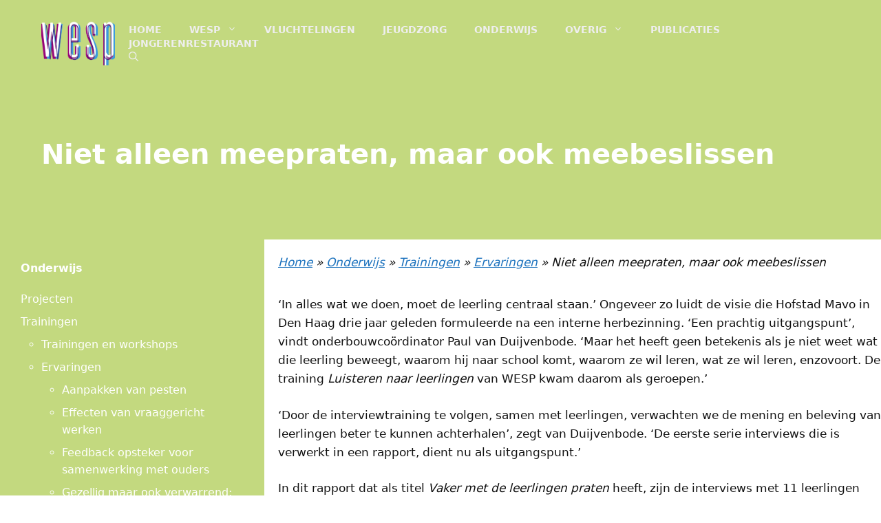

--- FILE ---
content_type: text/html; charset=UTF-8
request_url: https://www.wespweb.nl/onderwijs/trainingen/ervaringen/niet-alleen-meepraten-maar-ook-meebeslissen/
body_size: 16535
content:
<!DOCTYPE html>
<html lang="nl-NL">
<head>
	<meta charset="UTF-8">
	<meta name='robots' content='index, follow, max-image-preview:large, max-snippet:-1, max-video-preview:-1' />
	<style>img:is([sizes="auto" i], [sizes^="auto," i]) { contain-intrinsic-size: 3000px 1500px }</style>
	<meta name="viewport" content="width=device-width, initial-scale=1">
	<!-- This site is optimized with the Yoast SEO plugin v25.3.1 - https://yoast.com/wordpress/plugins/seo/ -->
	<title>Niet alleen meepraten, maar ook meebeslissen - Wespweb</title>
	<link rel="canonical" href="https://www.wespweb.nl/onderwijs/trainingen/ervaringen/niet-alleen-meepraten-maar-ook-meebeslissen/" />
	<meta property="og:locale" content="nl_NL" />
	<meta property="og:type" content="article" />
	<meta property="og:title" content="Niet alleen meepraten, maar ook meebeslissen - Wespweb" />
	<meta property="og:description" content="&#8216;In alles wat we doen, moet de leerling centraal staan.&#8217; Ongeveer zo luidt de visie die Hofstad Mavo in Den Haag drie jaar geleden formuleerde na een interne herbezinning. &#8216;Een prachtig uitgangspunt&#8217;, vindt onderbouwcoördinator Paul van Duijvenbode. &#8216;Maar het heeft geen betekenis als je niet weet wat die leerling beweegt, waarom hij naar school komt, ... Lees meerNiet alleen meepraten, maar ook meebeslissen" />
	<meta property="og:url" content="https://www.wespweb.nl/onderwijs/trainingen/ervaringen/niet-alleen-meepraten-maar-ook-meebeslissen/" />
	<meta property="og:site_name" content="Wespweb" />
	<meta property="article:modified_time" content="2021-02-02T10:39:40+00:00" />
	<meta name="twitter:card" content="summary_large_image" />
	<meta name="twitter:label1" content="Geschatte leestijd" />
	<meta name="twitter:data1" content="4 minuten" />
	<script type="application/ld+json" class="yoast-schema-graph">{"@context":"https://schema.org","@graph":[{"@type":"WebPage","@id":"https://www.wespweb.nl/onderwijs/trainingen/ervaringen/niet-alleen-meepraten-maar-ook-meebeslissen/","url":"https://www.wespweb.nl/onderwijs/trainingen/ervaringen/niet-alleen-meepraten-maar-ook-meebeslissen/","name":"Niet alleen meepraten, maar ook meebeslissen - Wespweb","isPartOf":{"@id":"https://www.wespweb.nl/#website"},"datePublished":"2021-01-05T11:02:46+00:00","dateModified":"2021-02-02T10:39:40+00:00","breadcrumb":{"@id":"https://www.wespweb.nl/onderwijs/trainingen/ervaringen/niet-alleen-meepraten-maar-ook-meebeslissen/#breadcrumb"},"inLanguage":"nl-NL","potentialAction":[{"@type":"ReadAction","target":["https://www.wespweb.nl/onderwijs/trainingen/ervaringen/niet-alleen-meepraten-maar-ook-meebeslissen/"]}]},{"@type":"BreadcrumbList","@id":"https://www.wespweb.nl/onderwijs/trainingen/ervaringen/niet-alleen-meepraten-maar-ook-meebeslissen/#breadcrumb","itemListElement":[{"@type":"ListItem","position":1,"name":"Home","item":"https://www.wespweb.nl/"},{"@type":"ListItem","position":2,"name":"Onderwijs","item":"https://www.wespweb.nl/onderwijs/"},{"@type":"ListItem","position":3,"name":"Trainingen","item":"https://www.wespweb.nl/onderwijs/trainingen/"},{"@type":"ListItem","position":4,"name":"Ervaringen","item":"https://www.wespweb.nl/onderwijs/trainingen/ervaringen/"},{"@type":"ListItem","position":5,"name":"Niet alleen meepraten, maar ook meebeslissen"}]},{"@type":"WebSite","@id":"https://www.wespweb.nl/#website","url":"https://www.wespweb.nl/","name":"Wespweb","description":"Wetenschappelijke Educatieve en Sociaal-culturele Projecten","publisher":{"@id":"https://www.wespweb.nl/#organization"},"potentialAction":[{"@type":"SearchAction","target":{"@type":"EntryPoint","urlTemplate":"https://www.wespweb.nl/?s={search_term_string}"},"query-input":{"@type":"PropertyValueSpecification","valueRequired":true,"valueName":"search_term_string"}}],"inLanguage":"nl-NL"},{"@type":"Organization","@id":"https://www.wespweb.nl/#organization","name":"Wespweb","url":"https://www.wespweb.nl/","logo":{"@type":"ImageObject","inLanguage":"nl-NL","@id":"https://www.wespweb.nl/#/schema/logo/image/","url":"https://www.wespweb.nl/wp-content/uploads/2021/01/wesp.png","contentUrl":"https://www.wespweb.nl/wp-content/uploads/2021/01/wesp.png","width":2127,"height":1300,"caption":"Wespweb"},"image":{"@id":"https://www.wespweb.nl/#/schema/logo/image/"}}]}</script>
	<!-- / Yoast SEO plugin. -->


<link rel="alternate" type="application/rss+xml" title="Wespweb &raquo; feed" href="https://www.wespweb.nl/feed/" />
<link rel="alternate" type="application/rss+xml" title="Wespweb &raquo; reacties feed" href="https://www.wespweb.nl/comments/feed/" />
<script>
window._wpemojiSettings = {"baseUrl":"https:\/\/s.w.org\/images\/core\/emoji\/16.0.1\/72x72\/","ext":".png","svgUrl":"https:\/\/s.w.org\/images\/core\/emoji\/16.0.1\/svg\/","svgExt":".svg","source":{"concatemoji":"https:\/\/www.wespweb.nl\/wp-includes\/js\/wp-emoji-release.min.js?ver=6.8.3"}};
/*! This file is auto-generated */
!function(s,n){var o,i,e;function c(e){try{var t={supportTests:e,timestamp:(new Date).valueOf()};sessionStorage.setItem(o,JSON.stringify(t))}catch(e){}}function p(e,t,n){e.clearRect(0,0,e.canvas.width,e.canvas.height),e.fillText(t,0,0);var t=new Uint32Array(e.getImageData(0,0,e.canvas.width,e.canvas.height).data),a=(e.clearRect(0,0,e.canvas.width,e.canvas.height),e.fillText(n,0,0),new Uint32Array(e.getImageData(0,0,e.canvas.width,e.canvas.height).data));return t.every(function(e,t){return e===a[t]})}function u(e,t){e.clearRect(0,0,e.canvas.width,e.canvas.height),e.fillText(t,0,0);for(var n=e.getImageData(16,16,1,1),a=0;a<n.data.length;a++)if(0!==n.data[a])return!1;return!0}function f(e,t,n,a){switch(t){case"flag":return n(e,"\ud83c\udff3\ufe0f\u200d\u26a7\ufe0f","\ud83c\udff3\ufe0f\u200b\u26a7\ufe0f")?!1:!n(e,"\ud83c\udde8\ud83c\uddf6","\ud83c\udde8\u200b\ud83c\uddf6")&&!n(e,"\ud83c\udff4\udb40\udc67\udb40\udc62\udb40\udc65\udb40\udc6e\udb40\udc67\udb40\udc7f","\ud83c\udff4\u200b\udb40\udc67\u200b\udb40\udc62\u200b\udb40\udc65\u200b\udb40\udc6e\u200b\udb40\udc67\u200b\udb40\udc7f");case"emoji":return!a(e,"\ud83e\udedf")}return!1}function g(e,t,n,a){var r="undefined"!=typeof WorkerGlobalScope&&self instanceof WorkerGlobalScope?new OffscreenCanvas(300,150):s.createElement("canvas"),o=r.getContext("2d",{willReadFrequently:!0}),i=(o.textBaseline="top",o.font="600 32px Arial",{});return e.forEach(function(e){i[e]=t(o,e,n,a)}),i}function t(e){var t=s.createElement("script");t.src=e,t.defer=!0,s.head.appendChild(t)}"undefined"!=typeof Promise&&(o="wpEmojiSettingsSupports",i=["flag","emoji"],n.supports={everything:!0,everythingExceptFlag:!0},e=new Promise(function(e){s.addEventListener("DOMContentLoaded",e,{once:!0})}),new Promise(function(t){var n=function(){try{var e=JSON.parse(sessionStorage.getItem(o));if("object"==typeof e&&"number"==typeof e.timestamp&&(new Date).valueOf()<e.timestamp+604800&&"object"==typeof e.supportTests)return e.supportTests}catch(e){}return null}();if(!n){if("undefined"!=typeof Worker&&"undefined"!=typeof OffscreenCanvas&&"undefined"!=typeof URL&&URL.createObjectURL&&"undefined"!=typeof Blob)try{var e="postMessage("+g.toString()+"("+[JSON.stringify(i),f.toString(),p.toString(),u.toString()].join(",")+"));",a=new Blob([e],{type:"text/javascript"}),r=new Worker(URL.createObjectURL(a),{name:"wpTestEmojiSupports"});return void(r.onmessage=function(e){c(n=e.data),r.terminate(),t(n)})}catch(e){}c(n=g(i,f,p,u))}t(n)}).then(function(e){for(var t in e)n.supports[t]=e[t],n.supports.everything=n.supports.everything&&n.supports[t],"flag"!==t&&(n.supports.everythingExceptFlag=n.supports.everythingExceptFlag&&n.supports[t]);n.supports.everythingExceptFlag=n.supports.everythingExceptFlag&&!n.supports.flag,n.DOMReady=!1,n.readyCallback=function(){n.DOMReady=!0}}).then(function(){return e}).then(function(){var e;n.supports.everything||(n.readyCallback(),(e=n.source||{}).concatemoji?t(e.concatemoji):e.wpemoji&&e.twemoji&&(t(e.twemoji),t(e.wpemoji)))}))}((window,document),window._wpemojiSettings);
</script>
<style id='custom-wespweb-css-inline-css' type='text/css'>
.page-hero, .is-left-sidebar, .sidebar .widget {  background-color: #c3d97f!important; } .sidebar .widget .widget-title {color: white !important; }
</style>
<style id='wp-emoji-styles-inline-css' type='text/css'>

	img.wp-smiley, img.emoji {
		display: inline !important;
		border: none !important;
		box-shadow: none !important;
		height: 1em !important;
		width: 1em !important;
		margin: 0 0.07em !important;
		vertical-align: -0.1em !important;
		background: none !important;
		padding: 0 !important;
	}
</style>
<link rel='stylesheet' id='wp-block-library-css' href='https://www.wespweb.nl/wp-includes/css/dist/block-library/style.min.css?ver=6.8.3' type='text/css' media='all' />
<style id='classic-theme-styles-inline-css' type='text/css'>
/*! This file is auto-generated */
.wp-block-button__link{color:#fff;background-color:#32373c;border-radius:9999px;box-shadow:none;text-decoration:none;padding:calc(.667em + 2px) calc(1.333em + 2px);font-size:1.125em}.wp-block-file__button{background:#32373c;color:#fff;text-decoration:none}
</style>
<style id='global-styles-inline-css' type='text/css'>
:root{--wp--preset--aspect-ratio--square: 1;--wp--preset--aspect-ratio--4-3: 4/3;--wp--preset--aspect-ratio--3-4: 3/4;--wp--preset--aspect-ratio--3-2: 3/2;--wp--preset--aspect-ratio--2-3: 2/3;--wp--preset--aspect-ratio--16-9: 16/9;--wp--preset--aspect-ratio--9-16: 9/16;--wp--preset--color--black: #000000;--wp--preset--color--cyan-bluish-gray: #abb8c3;--wp--preset--color--white: #ffffff;--wp--preset--color--pale-pink: #f78da7;--wp--preset--color--vivid-red: #cf2e2e;--wp--preset--color--luminous-vivid-orange: #ff6900;--wp--preset--color--luminous-vivid-amber: #fcb900;--wp--preset--color--light-green-cyan: #7bdcb5;--wp--preset--color--vivid-green-cyan: #00d084;--wp--preset--color--pale-cyan-blue: #8ed1fc;--wp--preset--color--vivid-cyan-blue: #0693e3;--wp--preset--color--vivid-purple: #9b51e0;--wp--preset--color--contrast: var(--contrast);--wp--preset--color--contrast-2: var(--contrast-2);--wp--preset--color--contrast-3: var(--contrast-3);--wp--preset--color--base: var(--base);--wp--preset--color--base-2: var(--base-2);--wp--preset--color--base-3: var(--base-3);--wp--preset--color--accent: var(--accent);--wp--preset--gradient--vivid-cyan-blue-to-vivid-purple: linear-gradient(135deg,rgba(6,147,227,1) 0%,rgb(155,81,224) 100%);--wp--preset--gradient--light-green-cyan-to-vivid-green-cyan: linear-gradient(135deg,rgb(122,220,180) 0%,rgb(0,208,130) 100%);--wp--preset--gradient--luminous-vivid-amber-to-luminous-vivid-orange: linear-gradient(135deg,rgba(252,185,0,1) 0%,rgba(255,105,0,1) 100%);--wp--preset--gradient--luminous-vivid-orange-to-vivid-red: linear-gradient(135deg,rgba(255,105,0,1) 0%,rgb(207,46,46) 100%);--wp--preset--gradient--very-light-gray-to-cyan-bluish-gray: linear-gradient(135deg,rgb(238,238,238) 0%,rgb(169,184,195) 100%);--wp--preset--gradient--cool-to-warm-spectrum: linear-gradient(135deg,rgb(74,234,220) 0%,rgb(151,120,209) 20%,rgb(207,42,186) 40%,rgb(238,44,130) 60%,rgb(251,105,98) 80%,rgb(254,248,76) 100%);--wp--preset--gradient--blush-light-purple: linear-gradient(135deg,rgb(255,206,236) 0%,rgb(152,150,240) 100%);--wp--preset--gradient--blush-bordeaux: linear-gradient(135deg,rgb(254,205,165) 0%,rgb(254,45,45) 50%,rgb(107,0,62) 100%);--wp--preset--gradient--luminous-dusk: linear-gradient(135deg,rgb(255,203,112) 0%,rgb(199,81,192) 50%,rgb(65,88,208) 100%);--wp--preset--gradient--pale-ocean: linear-gradient(135deg,rgb(255,245,203) 0%,rgb(182,227,212) 50%,rgb(51,167,181) 100%);--wp--preset--gradient--electric-grass: linear-gradient(135deg,rgb(202,248,128) 0%,rgb(113,206,126) 100%);--wp--preset--gradient--midnight: linear-gradient(135deg,rgb(2,3,129) 0%,rgb(40,116,252) 100%);--wp--preset--font-size--small: 13px;--wp--preset--font-size--medium: 20px;--wp--preset--font-size--large: 36px;--wp--preset--font-size--x-large: 42px;--wp--preset--spacing--20: 0.44rem;--wp--preset--spacing--30: 0.67rem;--wp--preset--spacing--40: 1rem;--wp--preset--spacing--50: 1.5rem;--wp--preset--spacing--60: 2.25rem;--wp--preset--spacing--70: 3.38rem;--wp--preset--spacing--80: 5.06rem;--wp--preset--shadow--natural: 6px 6px 9px rgba(0, 0, 0, 0.2);--wp--preset--shadow--deep: 12px 12px 50px rgba(0, 0, 0, 0.4);--wp--preset--shadow--sharp: 6px 6px 0px rgba(0, 0, 0, 0.2);--wp--preset--shadow--outlined: 6px 6px 0px -3px rgba(255, 255, 255, 1), 6px 6px rgba(0, 0, 0, 1);--wp--preset--shadow--crisp: 6px 6px 0px rgba(0, 0, 0, 1);}:where(.is-layout-flex){gap: 0.5em;}:where(.is-layout-grid){gap: 0.5em;}body .is-layout-flex{display: flex;}.is-layout-flex{flex-wrap: wrap;align-items: center;}.is-layout-flex > :is(*, div){margin: 0;}body .is-layout-grid{display: grid;}.is-layout-grid > :is(*, div){margin: 0;}:where(.wp-block-columns.is-layout-flex){gap: 2em;}:where(.wp-block-columns.is-layout-grid){gap: 2em;}:where(.wp-block-post-template.is-layout-flex){gap: 1.25em;}:where(.wp-block-post-template.is-layout-grid){gap: 1.25em;}.has-black-color{color: var(--wp--preset--color--black) !important;}.has-cyan-bluish-gray-color{color: var(--wp--preset--color--cyan-bluish-gray) !important;}.has-white-color{color: var(--wp--preset--color--white) !important;}.has-pale-pink-color{color: var(--wp--preset--color--pale-pink) !important;}.has-vivid-red-color{color: var(--wp--preset--color--vivid-red) !important;}.has-luminous-vivid-orange-color{color: var(--wp--preset--color--luminous-vivid-orange) !important;}.has-luminous-vivid-amber-color{color: var(--wp--preset--color--luminous-vivid-amber) !important;}.has-light-green-cyan-color{color: var(--wp--preset--color--light-green-cyan) !important;}.has-vivid-green-cyan-color{color: var(--wp--preset--color--vivid-green-cyan) !important;}.has-pale-cyan-blue-color{color: var(--wp--preset--color--pale-cyan-blue) !important;}.has-vivid-cyan-blue-color{color: var(--wp--preset--color--vivid-cyan-blue) !important;}.has-vivid-purple-color{color: var(--wp--preset--color--vivid-purple) !important;}.has-black-background-color{background-color: var(--wp--preset--color--black) !important;}.has-cyan-bluish-gray-background-color{background-color: var(--wp--preset--color--cyan-bluish-gray) !important;}.has-white-background-color{background-color: var(--wp--preset--color--white) !important;}.has-pale-pink-background-color{background-color: var(--wp--preset--color--pale-pink) !important;}.has-vivid-red-background-color{background-color: var(--wp--preset--color--vivid-red) !important;}.has-luminous-vivid-orange-background-color{background-color: var(--wp--preset--color--luminous-vivid-orange) !important;}.has-luminous-vivid-amber-background-color{background-color: var(--wp--preset--color--luminous-vivid-amber) !important;}.has-light-green-cyan-background-color{background-color: var(--wp--preset--color--light-green-cyan) !important;}.has-vivid-green-cyan-background-color{background-color: var(--wp--preset--color--vivid-green-cyan) !important;}.has-pale-cyan-blue-background-color{background-color: var(--wp--preset--color--pale-cyan-blue) !important;}.has-vivid-cyan-blue-background-color{background-color: var(--wp--preset--color--vivid-cyan-blue) !important;}.has-vivid-purple-background-color{background-color: var(--wp--preset--color--vivid-purple) !important;}.has-black-border-color{border-color: var(--wp--preset--color--black) !important;}.has-cyan-bluish-gray-border-color{border-color: var(--wp--preset--color--cyan-bluish-gray) !important;}.has-white-border-color{border-color: var(--wp--preset--color--white) !important;}.has-pale-pink-border-color{border-color: var(--wp--preset--color--pale-pink) !important;}.has-vivid-red-border-color{border-color: var(--wp--preset--color--vivid-red) !important;}.has-luminous-vivid-orange-border-color{border-color: var(--wp--preset--color--luminous-vivid-orange) !important;}.has-luminous-vivid-amber-border-color{border-color: var(--wp--preset--color--luminous-vivid-amber) !important;}.has-light-green-cyan-border-color{border-color: var(--wp--preset--color--light-green-cyan) !important;}.has-vivid-green-cyan-border-color{border-color: var(--wp--preset--color--vivid-green-cyan) !important;}.has-pale-cyan-blue-border-color{border-color: var(--wp--preset--color--pale-cyan-blue) !important;}.has-vivid-cyan-blue-border-color{border-color: var(--wp--preset--color--vivid-cyan-blue) !important;}.has-vivid-purple-border-color{border-color: var(--wp--preset--color--vivid-purple) !important;}.has-vivid-cyan-blue-to-vivid-purple-gradient-background{background: var(--wp--preset--gradient--vivid-cyan-blue-to-vivid-purple) !important;}.has-light-green-cyan-to-vivid-green-cyan-gradient-background{background: var(--wp--preset--gradient--light-green-cyan-to-vivid-green-cyan) !important;}.has-luminous-vivid-amber-to-luminous-vivid-orange-gradient-background{background: var(--wp--preset--gradient--luminous-vivid-amber-to-luminous-vivid-orange) !important;}.has-luminous-vivid-orange-to-vivid-red-gradient-background{background: var(--wp--preset--gradient--luminous-vivid-orange-to-vivid-red) !important;}.has-very-light-gray-to-cyan-bluish-gray-gradient-background{background: var(--wp--preset--gradient--very-light-gray-to-cyan-bluish-gray) !important;}.has-cool-to-warm-spectrum-gradient-background{background: var(--wp--preset--gradient--cool-to-warm-spectrum) !important;}.has-blush-light-purple-gradient-background{background: var(--wp--preset--gradient--blush-light-purple) !important;}.has-blush-bordeaux-gradient-background{background: var(--wp--preset--gradient--blush-bordeaux) !important;}.has-luminous-dusk-gradient-background{background: var(--wp--preset--gradient--luminous-dusk) !important;}.has-pale-ocean-gradient-background{background: var(--wp--preset--gradient--pale-ocean) !important;}.has-electric-grass-gradient-background{background: var(--wp--preset--gradient--electric-grass) !important;}.has-midnight-gradient-background{background: var(--wp--preset--gradient--midnight) !important;}.has-small-font-size{font-size: var(--wp--preset--font-size--small) !important;}.has-medium-font-size{font-size: var(--wp--preset--font-size--medium) !important;}.has-large-font-size{font-size: var(--wp--preset--font-size--large) !important;}.has-x-large-font-size{font-size: var(--wp--preset--font-size--x-large) !important;}
:where(.wp-block-post-template.is-layout-flex){gap: 1.25em;}:where(.wp-block-post-template.is-layout-grid){gap: 1.25em;}
:where(.wp-block-columns.is-layout-flex){gap: 2em;}:where(.wp-block-columns.is-layout-grid){gap: 2em;}
:root :where(.wp-block-pullquote){font-size: 1.5em;line-height: 1.6;}
</style>
<link rel='stylesheet' id='page-list-style-css' href='https://www.wespweb.nl/wp-content/plugins/page-list/css/page-list.css?ver=5.7' type='text/css' media='all' />
<link rel='stylesheet' id='generate-style-css' href='https://www.wespweb.nl/wp-content/themes/generatepress/assets/css/main.min.css?ver=3.6.0' type='text/css' media='all' />
<style id='generate-style-inline-css' type='text/css'>
body{background-color:#ffffff;color:#111111;}a{color:#111111;}a:hover, a:focus, a:active{color:#444444;}.wp-block-group__inner-container{max-width:1200px;margin-left:auto;margin-right:auto;}.site-header .header-image{width:80px;}.navigation-search{position:absolute;left:-99999px;pointer-events:none;visibility:hidden;z-index:20;width:100%;top:0;transition:opacity 100ms ease-in-out;opacity:0;}.navigation-search.nav-search-active{left:0;right:0;pointer-events:auto;visibility:visible;opacity:1;}.navigation-search input[type="search"]{outline:0;border:0;vertical-align:bottom;line-height:1;opacity:0.9;width:100%;z-index:20;border-radius:0;-webkit-appearance:none;height:60px;}.navigation-search input::-ms-clear{display:none;width:0;height:0;}.navigation-search input::-ms-reveal{display:none;width:0;height:0;}.navigation-search input::-webkit-search-decoration, .navigation-search input::-webkit-search-cancel-button, .navigation-search input::-webkit-search-results-button, .navigation-search input::-webkit-search-results-decoration{display:none;}.gen-sidebar-nav .navigation-search{top:auto;bottom:0;}:root{--contrast:#222222;--contrast-2:#575760;--contrast-3:#b2b2be;--base:#f0f0f0;--base-2:#f7f8f9;--base-3:#ffffff;--accent:#1e73be;}:root .has-contrast-color{color:var(--contrast);}:root .has-contrast-background-color{background-color:var(--contrast);}:root .has-contrast-2-color{color:var(--contrast-2);}:root .has-contrast-2-background-color{background-color:var(--contrast-2);}:root .has-contrast-3-color{color:var(--contrast-3);}:root .has-contrast-3-background-color{background-color:var(--contrast-3);}:root .has-base-color{color:var(--base);}:root .has-base-background-color{background-color:var(--base);}:root .has-base-2-color{color:var(--base-2);}:root .has-base-2-background-color{background-color:var(--base-2);}:root .has-base-3-color{color:var(--base-3);}:root .has-base-3-background-color{background-color:var(--base-3);}:root .has-accent-color{color:var(--accent);}:root .has-accent-background-color{background-color:var(--accent);}body, button, input, select, textarea{font-family:-apple-system, system-ui, BlinkMacSystemFont, "Segoe UI", Helvetica, Arial, sans-serif, "Apple Color Emoji", "Segoe UI Emoji", "Segoe UI Symbol";}body{line-height:1.6;}.entry-content > [class*="wp-block-"]:not(:last-child):not(.wp-block-heading){margin-bottom:1.5em;}.main-navigation a, .menu-toggle{font-weight:bold;text-transform:uppercase;font-size:14px;}.main-navigation .menu-bar-items{font-size:14px;}.main-navigation .main-nav ul ul li a{font-size:13px;}.widget-title{font-weight:bold;font-size:16px;margin-bottom:20px;}.sidebar .widget, .footer-widgets .widget{font-size:16px;}button:not(.menu-toggle),html input[type="button"],input[type="reset"],input[type="submit"],.button,.wp-block-button .wp-block-button__link{font-weight:bold;font-size:17px;}h1{font-weight:bold;font-size:40px;}h2{font-weight:bold;font-size:26px;line-height:1.4em;}h3{font-weight:bold;font-size:22px;line-height:1.4em;}h4{font-weight:bold;font-size:20px;line-height:1.4em;}h5{font-size:18px;line-height:1.4em;}h6{font-size:18px;line-height:1.5em;}.site-info{font-size:14px;}@media (max-width:768px){.main-title{font-size:20px;}h1{font-size:36px;}h2{font-size:24px;}h3{font-size:20px;}h4{font-size:20px;}h5{font-size:18px;}}.top-bar{background-color:#636363;color:#ffffff;}.top-bar a{color:#ffffff;}.top-bar a:hover{color:#303030;}.site-header{background-color:#f1c40f;}.main-title a,.main-title a:hover{color:#222222;}.site-description{color:#f2f2f2;}.main-navigation .main-nav ul li a, .main-navigation .menu-toggle, .main-navigation .menu-bar-items{color:#eeeeee;}.main-navigation .main-nav ul li:not([class*="current-menu-"]):hover > a, .main-navigation .main-nav ul li:not([class*="current-menu-"]):focus > a, .main-navigation .main-nav ul li.sfHover:not([class*="current-menu-"]) > a, .main-navigation .menu-bar-item:hover > a, .main-navigation .menu-bar-item.sfHover > a{color:#f7f7f7;}button.menu-toggle:hover,button.menu-toggle:focus{color:#eeeeee;}.main-navigation .main-nav ul li[class*="current-menu-"] > a{color:#eeeeee;}.navigation-search input[type="search"],.navigation-search input[type="search"]:active, .navigation-search input[type="search"]:focus, .main-navigation .main-nav ul li.search-item.active > a, .main-navigation .menu-bar-items .search-item.active > a{color:#f7f7f7;}.main-navigation ul ul{background-color:#111111;}.main-navigation .main-nav ul ul li a{color:#ffffff;}.main-navigation .main-nav ul ul li:not([class*="current-menu-"]):hover > a,.main-navigation .main-nav ul ul li:not([class*="current-menu-"]):focus > a, .main-navigation .main-nav ul ul li.sfHover:not([class*="current-menu-"]) > a{color:#f2f2f2;}.main-navigation .main-nav ul ul li[class*="current-menu-"] > a{color:#ffffff;}.separate-containers .inside-article, .separate-containers .comments-area, .separate-containers .page-header, .one-container .container, .separate-containers .paging-navigation, .inside-page-header{color:#111111;background-color:#ffffff;}.inside-article a,.paging-navigation a,.comments-area a,.page-header a{color:var(--accent);}.inside-article a:hover,.paging-navigation a:hover,.comments-area a:hover,.page-header a:hover{color:#444444;}.entry-header h1,.page-header h1{color:#111111;}.entry-title a{color:#111111;}.entry-title a:hover{color:#444444;}.entry-meta{color:#444444;}.entry-meta a{color:#444444;}.entry-meta a:hover{color:#888888;}h1{color:#ed65ad;}h2{color:#960f16;}h3{color:#111111;}h4{color:#111111;}h5{color:#111111;}.sidebar .widget{color:#ffffff;background-color:#f7f7f7;}.sidebar .widget a{color:#ffffff;}.sidebar .widget a:hover{color:#cccccc;}.sidebar .widget .widget-title{color:#111111;}.footer-widgets{color:#ffffff;background-color:#111111;}.footer-widgets a{color:#ffffff;}.footer-widgets a:hover{color:#f7f7f7;}.footer-widgets .widget-title{color:#ffffff;}.site-info{color:#eeeeee;background-color:#444444;}.site-info a{color:#eeeeee;}.site-info a:hover{color:#f7f7f7;}.footer-bar .widget_nav_menu .current-menu-item a{color:#f7f7f7;}input[type="text"],input[type="email"],input[type="url"],input[type="password"],input[type="search"],input[type="tel"],input[type="number"],textarea,select{color:#111111;background-color:#f7f7f7;border-color:#111111;}input[type="text"]:focus,input[type="email"]:focus,input[type="url"]:focus,input[type="password"]:focus,input[type="search"]:focus,input[type="tel"]:focus,input[type="number"]:focus,textarea:focus,select:focus{color:#111111;background-color:#ffffff;border-color:#111111;}button,html input[type="button"],input[type="reset"],input[type="submit"],a.button,a.wp-block-button__link:not(.has-background){color:#ffffff;background-color:#ed65ad;}button:hover,html input[type="button"]:hover,input[type="reset"]:hover,input[type="submit"]:hover,a.button:hover,button:focus,html input[type="button"]:focus,input[type="reset"]:focus,input[type="submit"]:focus,a.button:focus,a.wp-block-button__link:not(.has-background):active,a.wp-block-button__link:not(.has-background):focus,a.wp-block-button__link:not(.has-background):hover{color:#ffffff;background-color:#444444;}a.generate-back-to-top{background-color:#444444;color:#ffffff;}a.generate-back-to-top:hover,a.generate-back-to-top:focus{background-color:#666666;color:#ffffff;}:root{--gp-search-modal-bg-color:var(--base-3);--gp-search-modal-text-color:var(--contrast);--gp-search-modal-overlay-bg-color:rgba(0,0,0,0.2);}@media (max-width: 768px){.main-navigation .menu-bar-item:hover > a, .main-navigation .menu-bar-item.sfHover > a{background:none;color:#eeeeee;}}.inside-header{padding:30px 20px 30px 20px;}.nav-below-header .main-navigation .inside-navigation.grid-container, .nav-above-header .main-navigation .inside-navigation.grid-container{padding:0px;}.separate-containers .inside-article, .separate-containers .comments-area, .separate-containers .page-header, .separate-containers .paging-navigation, .one-container .site-content, .inside-page-header{padding:80px 20px 20px 20px;}.site-main .wp-block-group__inner-container{padding:80px 20px 20px 20px;}.separate-containers .paging-navigation{padding-top:20px;padding-bottom:20px;}.entry-content .alignwide, body:not(.no-sidebar) .entry-content .alignfull{margin-left:-20px;width:calc(100% + 40px);max-width:calc(100% + 40px);}.one-container.right-sidebar .site-main,.one-container.both-right .site-main{margin-right:20px;}.one-container.left-sidebar .site-main,.one-container.both-left .site-main{margin-left:20px;}.one-container.both-sidebars .site-main{margin:0px 20px 0px 20px;}.one-container.archive .post:not(:last-child):not(.is-loop-template-item), .one-container.blog .post:not(:last-child):not(.is-loop-template-item){padding-bottom:20px;}.main-navigation .main-nav ul li a,.menu-toggle,.main-navigation .menu-bar-item > a{line-height:20px;}.navigation-search input[type="search"]{height:20px;}.rtl .menu-item-has-children .dropdown-menu-toggle{padding-left:20px;}.rtl .main-navigation .main-nav ul li.menu-item-has-children > a{padding-right:20px;}.widget-area .widget{padding:30px;}@media (max-width:768px){.separate-containers .inside-article, .separate-containers .comments-area, .separate-containers .page-header, .separate-containers .paging-navigation, .one-container .site-content, .inside-page-header{padding:80px 20px 20px 20px;}.site-main .wp-block-group__inner-container{padding:80px 20px 20px 20px;}.inside-top-bar{padding-right:30px;padding-left:30px;}.inside-header{padding-top:40px;padding-right:20px;padding-bottom:20px;padding-left:20px;}.widget-area .widget{padding-top:20px;padding-right:20px;padding-bottom:20px;padding-left:20px;}.footer-widgets-container{padding-top:30px;padding-right:30px;padding-bottom:30px;padding-left:30px;}.inside-site-info{padding-right:30px;padding-left:30px;}.entry-content .alignwide, body:not(.no-sidebar) .entry-content .alignfull{margin-left:-20px;width:calc(100% + 40px);max-width:calc(100% + 40px);}.one-container .site-main .paging-navigation{margin-bottom:20px;}}/* End cached CSS */.is-right-sidebar{width:30%;}.is-left-sidebar{width:30%;}.site-content .content-area{width:70%;}@media (max-width: 768px){.main-navigation .menu-toggle,.sidebar-nav-mobile:not(#sticky-placeholder){display:block;}.main-navigation ul,.gen-sidebar-nav,.main-navigation:not(.slideout-navigation):not(.toggled) .main-nav > ul,.has-inline-mobile-toggle #site-navigation .inside-navigation > *:not(.navigation-search):not(.main-nav){display:none;}.nav-align-right .inside-navigation,.nav-align-center .inside-navigation{justify-content:space-between;}.has-inline-mobile-toggle .mobile-menu-control-wrapper{display:flex;flex-wrap:wrap;}.has-inline-mobile-toggle .inside-header{flex-direction:row;text-align:left;flex-wrap:wrap;}.has-inline-mobile-toggle .header-widget,.has-inline-mobile-toggle #site-navigation{flex-basis:100%;}.nav-float-left .has-inline-mobile-toggle #site-navigation{order:10;}}
.navigation-branding .main-title{font-weight:bold;text-transform:none;font-size:25px;}@media (max-width: 1024px){.main-navigation:not(.slideout-navigation) a, .main-navigation .menu-toggle, .main-navigation .menu-bar-items{font-size:15px;}.main-navigation:not(.slideout-navigation) .main-nav ul ul li a{font-size:14px;}}@media (max-width: 768px){.main-navigation:not(.slideout-navigation) a, .main-navigation .menu-toggle, .main-navigation .menu-bar-items{font-size:22px;}.main-navigation:not(.slideout-navigation) .main-nav ul ul li a{font-size:19px;}.navigation-branding .main-title{font-size:20px;}}
.page-hero{background-color:#f1c40f;color:#ffffff;padding-top:200px;padding-right:20px;padding-bottom:100px;padding-left:20px;}.page-hero .inside-page-hero.grid-container{max-width:calc(1200px - 20px - 20px);}.page-hero h1, .page-hero h2, .page-hero h3, .page-hero h4, .page-hero h5, .page-hero h6{color:#ffffff;}.inside-page-hero > *:last-child{margin-bottom:0px;}.page-hero a, .page-hero a:visited{color:#eeeeee;}.page-hero time.updated{display:none;}.page-hero a:hover{color:#f7f7f7;}.header-wrap{position:absolute;left:0px;right:0px;z-index:10;}.header-wrap .site-header{background:transparent;}@media (max-width:768px){.page-hero{padding-top:160px;padding-right:20px;padding-bottom:80px;padding-left:20px;}}
@media (max-width: 768px){.main-navigation .main-nav ul li a,.main-navigation .menu-toggle,.main-navigation .mobile-bar-items a,.main-navigation .menu-bar-item > a{line-height:40px;}.main-navigation .site-logo.navigation-logo img, .mobile-header-navigation .site-logo.mobile-header-logo img, .navigation-search input[type="search"]{height:40px;}}.main-navigation.slideout-navigation .main-nav > ul > li > a{line-height:50px;}
</style>
<link rel='stylesheet' id='generate-child-css' href='https://www.wespweb.nl/wp-content/themes/generatepress-child/style.css?ver=1.0.0.1605271798' type='text/css' media='all' />
<style id='generateblocks-inline-css' type='text/css'>
.gb-container-b7c20adb{margin-top:100px;background-color:#381778;}.gb-container-b7c20adb > .gb-inside-container{padding:160px 20px;max-width:1200px;margin-left:auto;margin-right:auto;}.gb-grid-wrapper > .gb-grid-column-b7c20adb > .gb-container{display:flex;flex-direction:column;height:100%;}.gb-container-ea40c57a > .gb-inside-container{padding:0;}.gb-grid-wrapper > .gb-grid-column-ea40c57a{width:25%;}.gb-grid-wrapper > .gb-grid-column-ea40c57a > .gb-container{display:flex;flex-direction:column;height:100%;}.gb-container-01729327{border-top:1px solid #eeeeee;border-left:1px solid #eeeeee;}.gb-container-01729327 > .gb-inside-container{padding:20px 0 0 30px;}.gb-grid-wrapper > .gb-grid-column-01729327{width:25%;}.gb-grid-wrapper > .gb-grid-column-01729327 > .gb-container{display:flex;flex-direction:column;height:100%;}.gb-container-1deee288{border-top:1px solid #eeeeee;border-left:1px solid #eeeeee;}.gb-container-1deee288 > .gb-inside-container{padding:20px 0 0 30px;}.gb-grid-wrapper > .gb-grid-column-1deee288{width:25%;}.gb-grid-wrapper > .gb-grid-column-1deee288 > .gb-container{display:flex;flex-direction:column;height:100%;}.gb-container-d261ca3f{border-top:1px solid #eeeeee;border-left:1px solid #eeeeee;}.gb-container-d261ca3f > .gb-inside-container{padding:20px 0 0 30px;}.gb-grid-wrapper > .gb-grid-column-d261ca3f{width:25%;}.gb-grid-wrapper > .gb-grid-column-d261ca3f > .gb-container{display:flex;flex-direction:column;height:100%;}.gb-grid-wrapper-0468b56b{display:flex;flex-wrap:wrap;align-items:flex-start;margin-left:-120px;}.gb-grid-wrapper-0468b56b > .gb-grid-column{box-sizing:border-box;padding-left:120px;}p.gb-headline-a810c94c{font-size:15px;line-height:1.7em;margin-bottom:0px;color:#eeeeee;display:inline-block;}.gb-button-wrapper{display:flex;flex-wrap:wrap;align-items:flex-start;justify-content:flex-start;clear:both;}.gb-button-wrapper-7793e67f{flex-direction:column;}.gb-button-wrapper-ec48a79e{flex-direction:column;}.gb-button-wrapper a.gb-button-6dc8f6e3, .gb-button-wrapper a.gb-button-6dc8f6e3:visited{font-size:15px;color:#eeeeee;text-decoration:none;display:inline-flex;align-items:center;justify-content:center;text-align:center;}.gb-button-wrapper a.gb-button-6dc8f6e3:hover, .gb-button-wrapper a.gb-button-6dc8f6e3:active, .gb-button-wrapper a.gb-button-6dc8f6e3:focus{color:#f7f7f7;}.gb-button-wrapper a.gb-button-6dc8f6e3 .gb-icon{font-size:0.8em;line-height:0;padding-right:0.8em;align-items:center;display:inline-flex;}.gb-button-wrapper a.gb-button-6dc8f6e3 .gb-icon svg{height:1em;width:1em;fill:currentColor;}.gb-button-wrapper a.gb-button-b0222e7a, .gb-button-wrapper a.gb-button-b0222e7a:visited{font-size:15px;color:#eeeeee;text-decoration:none;display:inline-flex;align-items:center;justify-content:center;text-align:center;}.gb-button-wrapper a.gb-button-b0222e7a:hover, .gb-button-wrapper a.gb-button-b0222e7a:active, .gb-button-wrapper a.gb-button-b0222e7a:focus{color:#f7f7f7;}.gb-button-wrapper a.gb-button-b0222e7a .gb-icon{font-size:0.9em;line-height:0;padding-right:0.8em;align-items:center;display:inline-flex;}.gb-button-wrapper a.gb-button-b0222e7a .gb-icon svg{height:1em;width:1em;fill:currentColor;}.gb-button-wrapper a.gb-button-8cbd355e, .gb-button-wrapper a.gb-button-8cbd355e:visited{font-size:15px;color:#eeeeee;text-decoration:none;display:inline-flex;align-items:center;justify-content:center;text-align:center;}.gb-button-wrapper a.gb-button-8cbd355e:hover, .gb-button-wrapper a.gb-button-8cbd355e:active, .gb-button-wrapper a.gb-button-8cbd355e:focus{color:#f7f7f7;}.gb-button-wrapper a.gb-button-e815f1b8, .gb-button-wrapper a.gb-button-e815f1b8:visited{font-size:15px;color:#eeeeee;text-decoration:none;display:inline-flex;align-items:center;justify-content:center;text-align:center;}.gb-button-wrapper a.gb-button-e815f1b8:hover, .gb-button-wrapper a.gb-button-e815f1b8:active, .gb-button-wrapper a.gb-button-e815f1b8:focus{color:#f7f7f7;}.gb-button-wrapper a.gb-button-c2e1c81c, .gb-button-wrapper a.gb-button-c2e1c81c:visited{font-size:15px;color:#eeeeee;text-decoration:none;display:inline-flex;align-items:center;justify-content:center;text-align:center;}.gb-button-wrapper a.gb-button-c2e1c81c:hover, .gb-button-wrapper a.gb-button-c2e1c81c:active, .gb-button-wrapper a.gb-button-c2e1c81c:focus{color:#f7f7f7;}@media (max-width: 1024px) {.gb-grid-wrapper > .gb-grid-column-ea40c57a{width:50%;}.gb-grid-wrapper > .gb-grid-column-01729327{width:50%;}.gb-grid-wrapper > .gb-grid-column-1deee288{width:50%;}.gb-grid-wrapper > .gb-grid-column-d261ca3f{width:50%;}.gb-grid-wrapper-0468b56b > .gb-grid-column{padding-bottom:80px;}}@media (max-width: 767px) {.gb-grid-wrapper > .gb-grid-column-b7c20adb{width:100%;}.gb-grid-wrapper > .gb-grid-column-ea40c57a{width:100%;}.gb-grid-wrapper > .gb-grid-column-01729327{width:100%;}.gb-grid-wrapper > .gb-grid-column-1deee288{width:100%;}.gb-grid-wrapper > .gb-grid-column-d261ca3f{width:100%;}}:root{--gb-container-width:1200px;}.gb-container .wp-block-image img{vertical-align:middle;}.gb-grid-wrapper .wp-block-image{margin-bottom:0;}.gb-highlight{background:none;}.gb-shape{line-height:0;}
</style>
<link rel='stylesheet' id='generate-offside-css' href='https://www.wespweb.nl/wp-content/plugins/gp-premium/menu-plus/functions/css/offside.min.css?ver=1.12.3' type='text/css' media='all' />
<style id='generate-offside-inline-css' type='text/css'>
.slideout-navigation.main-navigation{background-color:#111111;}.slideout-navigation.main-navigation .main-nav ul li a{color:#eeeeee;font-weight:bold;text-transform:uppercase;font-size:16px;}.slideout-navigation.main-navigation ul ul{background-color:rgba(0,0,0,0);}.slideout-navigation.main-navigation .main-nav ul ul li a{color:#ffffff;font-size:15px;}@media (max-width:768px){.slideout-navigation.main-navigation .main-nav ul li a{font-size:16px;}.slideout-navigation.main-navigation .main-nav ul ul li a{font-size:15px;}}.slideout-navigation.main-navigation .main-nav ul li:hover > a,.slideout-navigation.main-navigation .main-nav ul li:focus > a,.slideout-navigation.main-navigation .main-nav ul li.sfHover > a{color:#f7f7f7;background-color:#111111;}.slideout-navigation.main-navigation .main-nav ul ul li:hover > a,.slideout-navigation.main-navigation .main-nav ul ul li:focus > a,.slideout-navigation.main-navigation .main-nav ul ul li.sfHover > a{background-color:rgba(0,0,0,0);}.slideout-navigation.main-navigation .main-nav ul li[class*="current-menu-"] > a, .slideout-navigation.main-navigation .main-nav ul li[class*="current-menu-"] > a:hover,.slideout-navigation.main-navigation .main-nav ul li[class*="current-menu-"].sfHover > a{color:#eeeeee;background-color:#111111;}.slideout-navigation.main-navigation .main-nav ul ul li[class*="current-menu-"] > a,.slideout-navigation.main-navigation .main-nav ul ul li[class*="current-menu-"] > a:hover,.slideout-navigation.main-navigation .main-nav ul ul li[class*="current-menu-"].sfHover > a{background-color:rgba(0,0,0,0);}.slideout-navigation, .slideout-navigation a{color:#eeeeee;}.slideout-navigation button.slideout-exit{color:#eeeeee;padding-left:20px;padding-right:20px;}.slide-opened nav.toggled .menu-toggle:before{display:none;}
</style>
<link rel='stylesheet' id='generate-navigation-branding-css' href='https://www.wespweb.nl/wp-content/plugins/gp-premium/menu-plus/functions/css/navigation-branding-flex.min.css?ver=1.12.3' type='text/css' media='all' />
<style id='generate-navigation-branding-inline-css' type='text/css'>
@media (max-width: 768px){.site-header, #site-navigation, #sticky-navigation{display:none !important;opacity:0.0;}#mobile-header{display:block !important;width:100% !important;}#mobile-header .main-nav > ul{display:none;}#mobile-header.toggled .main-nav > ul, #mobile-header .menu-toggle, #mobile-header .mobile-bar-items{display:block;}#mobile-header .main-nav{-ms-flex:0 0 100%;flex:0 0 100%;-webkit-box-ordinal-group:5;-ms-flex-order:4;order:4;}}.main-navigation.has-branding .inside-navigation.grid-container, .main-navigation.has-branding.grid-container .inside-navigation:not(.grid-container){padding:0px 20px 0px 20px;}.main-navigation.has-branding:not(.grid-container) .inside-navigation:not(.grid-container) .navigation-branding{margin-left:10px;}.navigation-branding img, .site-logo.mobile-header-logo img{height:20px;width:auto;}.navigation-branding .main-title{line-height:20px;}@media (max-width: 768px){.main-navigation.has-branding.nav-align-center .menu-bar-items, .main-navigation.has-sticky-branding.navigation-stick.nav-align-center .menu-bar-items{margin-left:auto;}.navigation-branding{margin-right:auto;margin-left:10px;}.navigation-branding .main-title, .mobile-header-navigation .site-logo{margin-left:10px;}.main-navigation.has-branding .inside-navigation.grid-container{padding:0px;}.navigation-branding img, .site-logo.mobile-header-logo{height:40px;}.navigation-branding .main-title{line-height:40px;}}
</style>
<link rel="https://api.w.org/" href="https://www.wespweb.nl/wp-json/" /><link rel="alternate" title="JSON" type="application/json" href="https://www.wespweb.nl/wp-json/wp/v2/pages/4362" /><link rel="EditURI" type="application/rsd+xml" title="RSD" href="https://www.wespweb.nl/xmlrpc.php?rsd" />
<meta name="generator" content="WordPress 6.8.3" />
<link rel='shortlink' href='https://www.wespweb.nl/?p=4362' />
<link rel="alternate" title="oEmbed (JSON)" type="application/json+oembed" href="https://www.wespweb.nl/wp-json/oembed/1.0/embed?url=https%3A%2F%2Fwww.wespweb.nl%2Fonderwijs%2Ftrainingen%2Fervaringen%2Fniet-alleen-meepraten-maar-ook-meebeslissen%2F" />
<link rel="alternate" title="oEmbed (XML)" type="text/xml+oembed" href="https://www.wespweb.nl/wp-json/oembed/1.0/embed?url=https%3A%2F%2Fwww.wespweb.nl%2Fonderwijs%2Ftrainingen%2Fervaringen%2Fniet-alleen-meepraten-maar-ook-meebeslissen%2F&#038;format=xml" />
		<!-- HappyForms global container -->
		<script type="text/javascript">HappyForms = {};</script>
		<!-- End of HappyForms global container -->
		<link rel="icon" href="https://www.wespweb.nl/wp-content/uploads/2020/06/cropped-M_wesp_beeldmerk_v01-32x32.jpg" sizes="32x32" />
<link rel="icon" href="https://www.wespweb.nl/wp-content/uploads/2020/06/cropped-M_wesp_beeldmerk_v01-192x192.jpg" sizes="192x192" />
<link rel="apple-touch-icon" href="https://www.wespweb.nl/wp-content/uploads/2020/06/cropped-M_wesp_beeldmerk_v01-180x180.jpg" />
<meta name="msapplication-TileImage" content="https://www.wespweb.nl/wp-content/uploads/2020/06/cropped-M_wesp_beeldmerk_v01-270x270.jpg" />
		<style id="wp-custom-css">
			

.wp-block-latest-posts {
	margin: 0;
}/* GeneratePress Site CSS */ /* add padding around mobile navigation header */

.mobile-header-navigation {
  padding: 10px;
} /* End GeneratePress Site CSS */


.is-left-sidebar ul ul {
	margin-left:30px;
}
.is-left-sidebar ul ul li {
	list-style-type:circle;
}		</style>
		</head>

<body class="wp-singular page-template-default page page-id-4362 page-child parent-pageid-4089 wp-custom-logo wp-embed-responsive wp-theme-generatepress wp-child-theme-generatepress-child post-image-aligned-left slideout-enabled slideout-mobile sticky-menu-fade mobile-header mobile-header-logo left-sidebar nav-float-right one-container nav-search-enabled header-aligned-left dropdown-hover full-width-content" itemtype="https://schema.org/WebPage" itemscope>
	<div class="header-wrap"><a class="screen-reader-text skip-link" href="#content" title="Ga naar de inhoud">Ga naar de inhoud</a>		<header class="site-header has-inline-mobile-toggle" id="masthead" aria-label="Site"  itemtype="https://schema.org/WPHeader" itemscope>
			<div class="inside-header grid-container">
				<div class="site-logo">
					<a href="https://www.wespweb.nl/" rel="home">
						<img  class="header-image is-logo-image" alt="Wespweb" src="https://www.wespweb.nl/wp-content/uploads/2021/01/wesp.png" srcset="https://www.wespweb.nl/wp-content/uploads/2021/01/wesp.png 1x, https://www.wespweb.nl/wp-content/uploads/2021/01/wesp.png 2x" width="2127" height="1300" />
					</a>
				</div>	<nav class="main-navigation mobile-menu-control-wrapper" id="mobile-menu-control-wrapper" aria-label="Mobiel toggle">
		<div class="menu-bar-items"><span class="menu-bar-item search-item"><a aria-label="Open zoekbalk" href="#"><span class="gp-icon icon-search"><svg viewBox="0 0 512 512" aria-hidden="true" xmlns="http://www.w3.org/2000/svg" width="1em" height="1em"><path fill-rule="evenodd" clip-rule="evenodd" d="M208 48c-88.366 0-160 71.634-160 160s71.634 160 160 160 160-71.634 160-160S296.366 48 208 48zM0 208C0 93.125 93.125 0 208 0s208 93.125 208 208c0 48.741-16.765 93.566-44.843 129.024l133.826 134.018c9.366 9.379 9.355 24.575-.025 33.941-9.379 9.366-24.575 9.355-33.941-.025L337.238 370.987C301.747 399.167 256.839 416 208 416 93.125 416 0 322.875 0 208z" /></svg><svg viewBox="0 0 512 512" aria-hidden="true" xmlns="http://www.w3.org/2000/svg" width="1em" height="1em"><path d="M71.029 71.029c9.373-9.372 24.569-9.372 33.942 0L256 222.059l151.029-151.03c9.373-9.372 24.569-9.372 33.942 0 9.372 9.373 9.372 24.569 0 33.942L289.941 256l151.03 151.029c9.372 9.373 9.372 24.569 0 33.942-9.373 9.372-24.569 9.372-33.942 0L256 289.941l-151.029 151.03c-9.373 9.372-24.569 9.372-33.942 0-9.372-9.373-9.372-24.569 0-33.942L222.059 256 71.029 104.971c-9.372-9.373-9.372-24.569 0-33.942z" /></svg></span></a></span></div>		<button data-nav="site-navigation" class="menu-toggle" aria-controls="primary-menu" aria-expanded="false">
			<span class="gp-icon icon-menu-bars"><svg viewBox="0 0 512 512" aria-hidden="true" xmlns="http://www.w3.org/2000/svg" width="1em" height="1em"><path d="M0 96c0-13.255 10.745-24 24-24h464c13.255 0 24 10.745 24 24s-10.745 24-24 24H24c-13.255 0-24-10.745-24-24zm0 160c0-13.255 10.745-24 24-24h464c13.255 0 24 10.745 24 24s-10.745 24-24 24H24c-13.255 0-24-10.745-24-24zm0 160c0-13.255 10.745-24 24-24h464c13.255 0 24 10.745 24 24s-10.745 24-24 24H24c-13.255 0-24-10.745-24-24z" /></svg><svg viewBox="0 0 512 512" aria-hidden="true" xmlns="http://www.w3.org/2000/svg" width="1em" height="1em"><path d="M71.029 71.029c9.373-9.372 24.569-9.372 33.942 0L256 222.059l151.029-151.03c9.373-9.372 24.569-9.372 33.942 0 9.372 9.373 9.372 24.569 0 33.942L289.941 256l151.03 151.029c9.372 9.373 9.372 24.569 0 33.942-9.373 9.372-24.569 9.372-33.942 0L256 289.941l-151.029 151.03c-9.373 9.372-24.569 9.372-33.942 0-9.372-9.373-9.372-24.569 0-33.942L222.059 256 71.029 104.971c-9.372-9.373-9.372-24.569 0-33.942z" /></svg></span><span class="screen-reader-text">Menu</span>		</button>
	</nav>
			<nav class="main-navigation has-menu-bar-items sub-menu-right" id="site-navigation" aria-label="Primair"  itemtype="https://schema.org/SiteNavigationElement" itemscope>
			<div class="inside-navigation grid-container">
				<form method="get" class="search-form navigation-search" action="https://www.wespweb.nl/">
					<input type="search" class="search-field" value="" name="s" title="Zoeken" />
				</form>				<button class="menu-toggle" aria-controls="primary-menu" aria-expanded="false">
					<span class="gp-icon icon-menu-bars"><svg viewBox="0 0 512 512" aria-hidden="true" xmlns="http://www.w3.org/2000/svg" width="1em" height="1em"><path d="M0 96c0-13.255 10.745-24 24-24h464c13.255 0 24 10.745 24 24s-10.745 24-24 24H24c-13.255 0-24-10.745-24-24zm0 160c0-13.255 10.745-24 24-24h464c13.255 0 24 10.745 24 24s-10.745 24-24 24H24c-13.255 0-24-10.745-24-24zm0 160c0-13.255 10.745-24 24-24h464c13.255 0 24 10.745 24 24s-10.745 24-24 24H24c-13.255 0-24-10.745-24-24z" /></svg><svg viewBox="0 0 512 512" aria-hidden="true" xmlns="http://www.w3.org/2000/svg" width="1em" height="1em"><path d="M71.029 71.029c9.373-9.372 24.569-9.372 33.942 0L256 222.059l151.029-151.03c9.373-9.372 24.569-9.372 33.942 0 9.372 9.373 9.372 24.569 0 33.942L289.941 256l151.03 151.029c9.372 9.373 9.372 24.569 0 33.942-9.373 9.372-24.569 9.372-33.942 0L256 289.941l-151.029 151.03c-9.373 9.372-24.569 9.372-33.942 0-9.372-9.373-9.372-24.569 0-33.942L222.059 256 71.029 104.971c-9.372-9.373-9.372-24.569 0-33.942z" /></svg></span><span class="screen-reader-text">Menu</span>				</button>
				<div id="primary-menu" class="main-nav"><ul id="menu-main-menu" class=" menu sf-menu"><li id="menu-item-3570" class="menu-item menu-item-type-post_type menu-item-object-page menu-item-home menu-item-3570"><a href="https://www.wespweb.nl/">Home</a></li>
<li id="menu-item-3984" class="menu-item menu-item-type-post_type menu-item-object-page menu-item-has-children menu-item-3984"><a href="https://www.wespweb.nl/wesp/">Wesp<span role="presentation" class="dropdown-menu-toggle"><span class="gp-icon icon-arrow"><svg viewBox="0 0 330 512" aria-hidden="true" xmlns="http://www.w3.org/2000/svg" width="1em" height="1em"><path d="M305.913 197.085c0 2.266-1.133 4.815-2.833 6.514L171.087 335.593c-1.7 1.7-4.249 2.832-6.515 2.832s-4.815-1.133-6.515-2.832L26.064 203.599c-1.7-1.7-2.832-4.248-2.832-6.514s1.132-4.816 2.832-6.515l14.162-14.163c1.7-1.699 3.966-2.832 6.515-2.832 2.266 0 4.815 1.133 6.515 2.832l111.316 111.317 111.316-111.317c1.7-1.699 4.249-2.832 6.515-2.832s4.815 1.133 6.515 2.832l14.162 14.163c1.7 1.7 2.833 4.249 2.833 6.515z" /></svg></span></span></a>
<ul class="sub-menu">
	<li id="menu-item-3989" class="menu-item menu-item-type-post_type menu-item-object-page menu-item-3989"><a href="https://www.wespweb.nl/wesp/onderzoek/">Onderzoek</a></li>
	<li id="menu-item-3987" class="menu-item menu-item-type-post_type menu-item-object-page menu-item-3987"><a href="https://www.wespweb.nl/wesp/methodieken/">Methodieken</a></li>
	<li id="menu-item-3988" class="menu-item menu-item-type-post_type menu-item-object-page menu-item-3988"><a href="https://www.wespweb.nl/wesp/participatie/">Participatie</a></li>
	<li id="menu-item-3986" class="menu-item menu-item-type-post_type menu-item-object-page menu-item-3986"><a href="https://www.wespweb.nl/wesp/trainingen/">Trainingen</a></li>
	<li id="menu-item-3985" class="menu-item menu-item-type-post_type menu-item-object-page menu-item-3985"><a href="https://www.wespweb.nl/wesp/wij-magazine/">WIJ-magazine</a></li>
</ul>
</li>
<li id="menu-item-5097" class="menu-item menu-item-type-post_type menu-item-object-page menu-item-5097"><a href="https://www.wespweb.nl/vluchtelingen/">Vluchtelingen</a></li>
<li id="menu-item-4042" class="menu-item menu-item-type-post_type menu-item-object-page menu-item-4042"><a href="https://www.wespweb.nl/jeugdzorg/">Jeugdzorg</a></li>
<li id="menu-item-4072" class="menu-item menu-item-type-post_type menu-item-object-page current-page-ancestor menu-item-4072"><a href="https://www.wespweb.nl/onderwijs/">Onderwijs</a></li>
<li id="menu-item-4074" class="menu-item menu-item-type-post_type menu-item-object-page menu-item-has-children menu-item-4074"><a href="https://www.wespweb.nl/overig/">Overig<span role="presentation" class="dropdown-menu-toggle"><span class="gp-icon icon-arrow"><svg viewBox="0 0 330 512" aria-hidden="true" xmlns="http://www.w3.org/2000/svg" width="1em" height="1em"><path d="M305.913 197.085c0 2.266-1.133 4.815-2.833 6.514L171.087 335.593c-1.7 1.7-4.249 2.832-6.515 2.832s-4.815-1.133-6.515-2.832L26.064 203.599c-1.7-1.7-2.832-4.248-2.832-6.514s1.132-4.816 2.832-6.515l14.162-14.163c1.7-1.699 3.966-2.832 6.515-2.832 2.266 0 4.815 1.133 6.515 2.832l111.316 111.317 111.316-111.317c1.7-1.699 4.249-2.832 6.515-2.832s4.815 1.133 6.515 2.832l14.162 14.163c1.7 1.7 2.833 4.249 2.833 6.515z" /></svg></span></span></a>
<ul class="sub-menu">
	<li id="menu-item-4695" class="menu-item menu-item-type-post_type menu-item-object-page menu-item-4695"><a href="https://www.wespweb.nl/overig/projecten/">Projecten</a></li>
	<li id="menu-item-4696" class="menu-item menu-item-type-post_type menu-item-object-page menu-item-4696"><a href="https://www.wespweb.nl/overig/trainingen/">Trainingen</a></li>
</ul>
</li>
<li id="menu-item-4076" class="menu-item menu-item-type-post_type menu-item-object-page menu-item-4076"><a href="https://www.wespweb.nl/publicaties/">Publicaties</a></li>
<li id="menu-item-5118" class="menu-item menu-item-type-post_type menu-item-object-page menu-item-5118"><a href="https://www.wespweb.nl/jongerenrestaurant/">Jongerenrestaurant</a></li>
</ul></div><div class="menu-bar-items"><span class="menu-bar-item search-item"><a aria-label="Open zoekbalk" href="#"><span class="gp-icon icon-search"><svg viewBox="0 0 512 512" aria-hidden="true" xmlns="http://www.w3.org/2000/svg" width="1em" height="1em"><path fill-rule="evenodd" clip-rule="evenodd" d="M208 48c-88.366 0-160 71.634-160 160s71.634 160 160 160 160-71.634 160-160S296.366 48 208 48zM0 208C0 93.125 93.125 0 208 0s208 93.125 208 208c0 48.741-16.765 93.566-44.843 129.024l133.826 134.018c9.366 9.379 9.355 24.575-.025 33.941-9.379 9.366-24.575 9.355-33.941-.025L337.238 370.987C301.747 399.167 256.839 416 208 416 93.125 416 0 322.875 0 208z" /></svg><svg viewBox="0 0 512 512" aria-hidden="true" xmlns="http://www.w3.org/2000/svg" width="1em" height="1em"><path d="M71.029 71.029c9.373-9.372 24.569-9.372 33.942 0L256 222.059l151.029-151.03c9.373-9.372 24.569-9.372 33.942 0 9.372 9.373 9.372 24.569 0 33.942L289.941 256l151.03 151.029c9.372 9.373 9.372 24.569 0 33.942-9.373 9.372-24.569 9.372-33.942 0L256 289.941l-151.029 151.03c-9.373 9.372-24.569 9.372-33.942 0-9.372-9.373-9.372-24.569 0-33.942L222.059 256 71.029 104.971c-9.372-9.373-9.372-24.569 0-33.942z" /></svg></span></a></span></div>			</div>
		</nav>
					</div>
		</header>
				<nav id="mobile-header" class="main-navigation mobile-header-navigation has-branding has-menu-bar-items" itemtype="https://schema.org/SiteNavigationElement" itemscope>
			<div class="inside-navigation grid-container grid-parent">
				<form method="get" class="search-form navigation-search" action="https://www.wespweb.nl/">
					<input type="search" class="search-field" value="" name="s" title="Zoeken" />
				</form><div class="site-logo mobile-header-logo">
						<a href="https://www.wespweb.nl/" title="Wespweb" rel="home">
							<img src="https://www.wespweb.nl/wp-content/uploads/2021/01/wesp-1.png" alt="Wespweb" class="is-logo-image" />
						</a>
					</div>					<button class="menu-toggle" aria-controls="mobile-menu" aria-expanded="false">
						<span class="gp-icon icon-menu-bars"><svg viewBox="0 0 512 512" aria-hidden="true" xmlns="http://www.w3.org/2000/svg" width="1em" height="1em"><path d="M0 96c0-13.255 10.745-24 24-24h464c13.255 0 24 10.745 24 24s-10.745 24-24 24H24c-13.255 0-24-10.745-24-24zm0 160c0-13.255 10.745-24 24-24h464c13.255 0 24 10.745 24 24s-10.745 24-24 24H24c-13.255 0-24-10.745-24-24zm0 160c0-13.255 10.745-24 24-24h464c13.255 0 24 10.745 24 24s-10.745 24-24 24H24c-13.255 0-24-10.745-24-24z" /></svg><svg viewBox="0 0 512 512" aria-hidden="true" xmlns="http://www.w3.org/2000/svg" width="1em" height="1em"><path d="M71.029 71.029c9.373-9.372 24.569-9.372 33.942 0L256 222.059l151.029-151.03c9.373-9.372 24.569-9.372 33.942 0 9.372 9.373 9.372 24.569 0 33.942L289.941 256l151.03 151.029c9.372 9.373 9.372 24.569 0 33.942-9.373 9.372-24.569 9.372-33.942 0L256 289.941l-151.029 151.03c-9.373 9.372-24.569 9.372-33.942 0-9.372-9.373-9.372-24.569 0-33.942L222.059 256 71.029 104.971c-9.372-9.373-9.372-24.569 0-33.942z" /></svg></span><span class="screen-reader-text">Menu</span>					</button>
					<div id="mobile-menu" class="main-nav"><ul id="menu-main-menu-1" class=" menu sf-menu"><li class="menu-item menu-item-type-post_type menu-item-object-page menu-item-home menu-item-3570"><a href="https://www.wespweb.nl/">Home</a></li>
<li class="menu-item menu-item-type-post_type menu-item-object-page menu-item-has-children menu-item-3984"><a href="https://www.wespweb.nl/wesp/">Wesp<span role="presentation" class="dropdown-menu-toggle"><span class="gp-icon icon-arrow"><svg viewBox="0 0 330 512" aria-hidden="true" xmlns="http://www.w3.org/2000/svg" width="1em" height="1em"><path d="M305.913 197.085c0 2.266-1.133 4.815-2.833 6.514L171.087 335.593c-1.7 1.7-4.249 2.832-6.515 2.832s-4.815-1.133-6.515-2.832L26.064 203.599c-1.7-1.7-2.832-4.248-2.832-6.514s1.132-4.816 2.832-6.515l14.162-14.163c1.7-1.699 3.966-2.832 6.515-2.832 2.266 0 4.815 1.133 6.515 2.832l111.316 111.317 111.316-111.317c1.7-1.699 4.249-2.832 6.515-2.832s4.815 1.133 6.515 2.832l14.162 14.163c1.7 1.7 2.833 4.249 2.833 6.515z" /></svg></span></span></a>
<ul class="sub-menu">
	<li class="menu-item menu-item-type-post_type menu-item-object-page menu-item-3989"><a href="https://www.wespweb.nl/wesp/onderzoek/">Onderzoek</a></li>
	<li class="menu-item menu-item-type-post_type menu-item-object-page menu-item-3987"><a href="https://www.wespweb.nl/wesp/methodieken/">Methodieken</a></li>
	<li class="menu-item menu-item-type-post_type menu-item-object-page menu-item-3988"><a href="https://www.wespweb.nl/wesp/participatie/">Participatie</a></li>
	<li class="menu-item menu-item-type-post_type menu-item-object-page menu-item-3986"><a href="https://www.wespweb.nl/wesp/trainingen/">Trainingen</a></li>
	<li class="menu-item menu-item-type-post_type menu-item-object-page menu-item-3985"><a href="https://www.wespweb.nl/wesp/wij-magazine/">WIJ-magazine</a></li>
</ul>
</li>
<li class="menu-item menu-item-type-post_type menu-item-object-page menu-item-5097"><a href="https://www.wespweb.nl/vluchtelingen/">Vluchtelingen</a></li>
<li class="menu-item menu-item-type-post_type menu-item-object-page menu-item-4042"><a href="https://www.wespweb.nl/jeugdzorg/">Jeugdzorg</a></li>
<li class="menu-item menu-item-type-post_type menu-item-object-page current-page-ancestor menu-item-4072"><a href="https://www.wespweb.nl/onderwijs/">Onderwijs</a></li>
<li class="menu-item menu-item-type-post_type menu-item-object-page menu-item-has-children menu-item-4074"><a href="https://www.wespweb.nl/overig/">Overig<span role="presentation" class="dropdown-menu-toggle"><span class="gp-icon icon-arrow"><svg viewBox="0 0 330 512" aria-hidden="true" xmlns="http://www.w3.org/2000/svg" width="1em" height="1em"><path d="M305.913 197.085c0 2.266-1.133 4.815-2.833 6.514L171.087 335.593c-1.7 1.7-4.249 2.832-6.515 2.832s-4.815-1.133-6.515-2.832L26.064 203.599c-1.7-1.7-2.832-4.248-2.832-6.514s1.132-4.816 2.832-6.515l14.162-14.163c1.7-1.699 3.966-2.832 6.515-2.832 2.266 0 4.815 1.133 6.515 2.832l111.316 111.317 111.316-111.317c1.7-1.699 4.249-2.832 6.515-2.832s4.815 1.133 6.515 2.832l14.162 14.163c1.7 1.7 2.833 4.249 2.833 6.515z" /></svg></span></span></a>
<ul class="sub-menu">
	<li class="menu-item menu-item-type-post_type menu-item-object-page menu-item-4695"><a href="https://www.wespweb.nl/overig/projecten/">Projecten</a></li>
	<li class="menu-item menu-item-type-post_type menu-item-object-page menu-item-4696"><a href="https://www.wespweb.nl/overig/trainingen/">Trainingen</a></li>
</ul>
</li>
<li class="menu-item menu-item-type-post_type menu-item-object-page menu-item-4076"><a href="https://www.wespweb.nl/publicaties/">Publicaties</a></li>
<li class="menu-item menu-item-type-post_type menu-item-object-page menu-item-5118"><a href="https://www.wespweb.nl/jongerenrestaurant/">Jongerenrestaurant</a></li>
</ul></div><div class="menu-bar-items"><span class="menu-bar-item search-item"><a aria-label="Open zoekbalk" href="#"><span class="gp-icon icon-search"><svg viewBox="0 0 512 512" aria-hidden="true" xmlns="http://www.w3.org/2000/svg" width="1em" height="1em"><path fill-rule="evenodd" clip-rule="evenodd" d="M208 48c-88.366 0-160 71.634-160 160s71.634 160 160 160 160-71.634 160-160S296.366 48 208 48zM0 208C0 93.125 93.125 0 208 0s208 93.125 208 208c0 48.741-16.765 93.566-44.843 129.024l133.826 134.018c9.366 9.379 9.355 24.575-.025 33.941-9.379 9.366-24.575 9.355-33.941-.025L337.238 370.987C301.747 399.167 256.839 416 208 416 93.125 416 0 322.875 0 208z" /></svg><svg viewBox="0 0 512 512" aria-hidden="true" xmlns="http://www.w3.org/2000/svg" width="1em" height="1em"><path d="M71.029 71.029c9.373-9.372 24.569-9.372 33.942 0L256 222.059l151.029-151.03c9.373-9.372 24.569-9.372 33.942 0 9.372 9.373 9.372 24.569 0 33.942L289.941 256l151.03 151.029c9.372 9.373 9.372 24.569 0 33.942-9.373 9.372-24.569 9.372-33.942 0L256 289.941l-151.029 151.03c-9.373 9.372-24.569 9.372-33.942 0-9.372-9.373-9.372-24.569 0-33.942L222.059 256 71.029 104.971c-9.372-9.373-9.372-24.569 0-33.942z" /></svg></span></a></span></div>			</div><!-- .inside-navigation -->
		</nav><!-- #site-navigation -->
		</div><!-- .header-wrap --><div class="page-hero">
					<div class="inside-page-hero grid-container grid-parent">
						<h1>
	Niet alleen meepraten, maar ook meebeslissen
</h1>
					</div>
				</div>
	<div class="site grid-container container hfeed" id="page">
				<div class="site-content" id="content">
			
	<div class="content-area" id="primary">
		<main class="site-main" id="main">
			
<article id="post-4362" class="post-4362 page type-page status-publish" itemtype="https://schema.org/CreativeWork" itemscope>
	<div class="inside-article">
		<div class="grid-container grid-parent"><div id="breadcrumbs"><span><span><a href="https://www.wespweb.nl/">Home</a></span> » <span><a href="https://www.wespweb.nl/onderwijs/">Onderwijs</a></span> » <span><a href="https://www.wespweb.nl/onderwijs/trainingen/">Trainingen</a></span> » <span><a href="https://www.wespweb.nl/onderwijs/trainingen/ervaringen/">Ervaringen</a></span> » <span class="breadcrumb_last" aria-current="page">Niet alleen meepraten, maar ook meebeslissen</span></span></p></div>
		<div class="entry-content" itemprop="text">
			
<p>&#8216;In alles wat we doen, moet de leerling centraal staan.&#8217; Ongeveer zo luidt de visie die Hofstad Mavo in Den Haag drie jaar geleden formuleerde na een interne herbezinning. &#8216;Een prachtig uitgangspunt&#8217;, vindt onderbouwcoördinator Paul van Duijvenbode. &#8216;Maar het heeft geen betekenis als je niet weet wat die leerling beweegt, waarom hij naar school komt, waarom ze wil leren, wat ze wil leren, enzovoort. De training <em>Luisteren naar leerlingen</em> van WESP kwam daarom als geroepen.&#8217;</p>



<p>&#8216;Door de interviewtraining te volgen, samen met leerlingen, verwachten we de mening en beleving van leerlingen beter te kunnen achterhalen&#8217;, zegt van Duijvenbode. &#8216;De eerste serie interviews die is verwerkt in een rapport, dient nu als uitgangspunt.&#8217;</p>



<p>In dit rapport dat als titel <em>Vaker met de leerlingen praten</em> heeft, zijn de interviews met 11 leerlingen van Hofstad Mavo samengevat. Opvallend is dat alle leerlingen aangeven dat een goede leraar iemand is die goed kan luisteren. Goed lesgeven is volgens de leerlingen naar hun mening vragen en hen stimuleren om te praten. Een leerling: &#8216;Een ideale leraar is dat als ik hem iets vraag, dat ik gewoon met hem kan praten. En dat ie ook gewoon naar me luistert. En me gewoon zegt dat ik dat moet doen en hoe ik moet doen op school en zo. Zoiets en dat ie aardig is.&#8217;</p>



<h3 class="wp-block-heading">Effectiever onderwijs</h3>



<p>Van Duijvenbode, die het traject van WESP in de school coördineert, is het met de leerlingen eens. &#8216;Goed luisteren is de basis van goed onderwijs. Als kinderen voelen dat je geïnteresseerd in hen bent, dat ze je kunnen vertrouwen, zullen ze veel meer oppikken van wat je te vertellen hebt. Je onderwijs zal dus ook effectiever worden.&#8217; Dat het nog niet vanzelfsprekend was om de mening en beleving van leerlingen te achterhalen, blijkt uit de reactie die ook Van Duijvenbode had toen het rapport uitkwam. &#8216;Onze leerlingen hebben veel meer te vertellen dan ik had durven denken. Zo geven ze helder aan dat een goede leraar niet alleen goed kan luisteren, maar ook streng is en orde kan houden.&#8217;</p>



<h3 class="wp-block-heading">Meebeslissen</h3>



<p>Schokkend noemt van Duijvenbode dat het de geïnterviewde leerlingen geen flauw idee hebben wat er bedoeld werd met <em>meebeslissen</em>. Meestal vatten ze meebeslissen op als vragen beantwoorden of een project uitvoeren. Leerlingenparticipatie leeft niet voor hen. Een leerling: &#8216;Dat leerlingen een stem hebben, bedoel je zingen?&#8217; &#8216;Je moet gewoon je vinger opsteken en dan kan je zeggen wat je kwijt wilt.&#8217;</p>



<h3 class="wp-block-heading">Eigen mentor kiezen</h3>



<p>Van Duijvenbode heeft de uitkomsten aangegrepen om met de vier brugklassen die hij studieles geeft, te gaan praten over inspraak. &#8216;Als we willen dat kinderen zelf ideeën gaan inbrengen, zelf actie gaan ondernemen om inspraak te organiseren, dan zul je het in de lessen aan de orde moeten laten komen. Mijn leerlingen kwamen tot de conclusie dat ze niet alleen willen mee<em>praten</em>, maar ook echt mee<em>beslissen</em>. We hebben vervolgens een inventarisatie gemaakt van de dingen waarover ze zouden willen meebeslissen. Ze noemden onder meer het lesrooster, de regels op school, de buitenschoolse activiteiten en de catering in de pauze. Heel bijzonder vond ik het dat ze ook aangaven dat ze hun eigen mentor zouden willen kiezen. Nooit over nagedacht, maar eigenlijk wel een heel goed idee. Ook de inrichting van de school houdt alle leerlingen bezig. Terwijl kort geleden de school helemaal opnieuw geschilderd is en elke gang een eigen kleur heeft gekregen, zouden vrijwel alle leerlingen de school het liefst overschilderen. Ze vinden de gekozen kleuren kinderachtig; meer iets voor een kleuterschool. Gemiste kans dus, dat we zijn gaan schilderen zonder de leerlingen te raadplegen.&#8217;</p>



<h3 class="wp-block-heading">Toekomst</h3>



<p>De betrokkenen bij het traject van WESP op Hofstad Mavo buigen zich op dit moment over de vraag hoe de inspraak van leerlingen verder georganiseerd kan worden. De vier leerlingen die meedoen aan de interviewtraining van WESP werken aan een schoolkrant onder leiding van een journaliste en een vormgeefster. In die krant willen zij alle leerlingen en docenten informeren over de uitkomsten van de interviews, maar vooral zullen ze zelf interviews afnemen met mensen in en buiten de school over inspraak en leerlingenparticipatie. Daarnaast zijn er ideeën om enquêtes onder leerlingen te houden, zal er informatie op de website komen en gaan er stemmen op om een leerlingenparlement te installeren. &#8216;Ik ben benieuwd waar dit eindigt&#8217;, zegt Van Duijvenbode. &#8216;De start is gemaakt, maar nu moeten we het gaan waarmaken. Laten zien dat we een school zijn die leerlingen echt serieus neemt.&#8217;</p>
		</div>

			</div>
</article>
		</main>
	</div>

	<div class="widget-area sidebar is-left-sidebar" id="left-sidebar">
	<div class="inside-left-sidebar">
		<aside id="subpages-widget-2" class="widget inner-padding widget_subpages"><h2 class="widget-title"><a href="https://www.wespweb.nl/onderwijs/">Onderwijs</a></h2><ul><li class="menu-item-4077 first-menu-item"><a href="https://www.wespweb.nl/onderwijs/projecten/">Projecten</a></li><li class="menu-item-4078"><a href="https://www.wespweb.nl/onderwijs/trainingen/">Trainingen</a></li><ul><li class="menu-item-4088"><a href="https://www.wespweb.nl/onderwijs/trainingen/trainingen-en-workshops/">Trainingen en workshops</a></li><li class="menu-item-4089"><a href="https://www.wespweb.nl/onderwijs/trainingen/ervaringen/">Ervaringen</a></li><ul><li class="menu-item-4346"><a href="https://www.wespweb.nl/onderwijs/trainingen/ervaringen/aanpakken-van-pesten/">Aanpakken van pesten</a></li><li class="menu-item-4348"><a href="https://www.wespweb.nl/onderwijs/trainingen/ervaringen/effecten-van-vraaggericht-werken/">Effecten van vraaggericht werken</a></li><li class="menu-item-4350"><a href="https://www.wespweb.nl/onderwijs/trainingen/ervaringen/feedback-opsteker-voor-samenwerking-met-ouders/">Feedback opsteker voor samenwerking met ouders</a></li><li class="menu-item-4352"><a href="https://www.wespweb.nl/onderwijs/trainingen/ervaringen/gezellig-maar-ook-verwarrend-leerlingen-over-de-fusie-van-hun-scholen/">Gezellig maar ook verwarrend: leerlingen over de fusie van hun scholen</a></li><li class="menu-item-4354"><a href="https://www.wespweb.nl/onderwijs/trainingen/ervaringen/interviewers-over-het-effect-van-de-training-het-taboe-zit-gewoon-bij-ons/">Interviewers over het effect van de training: 'Het taboe zit gewoon bij ons.'</a></li><li class="menu-item-4356"><a href="https://www.wespweb.nl/onderwijs/trainingen/ervaringen/invloed-op-wat-er-in-de-klas-gebeurt/">Invloed op wat er in de klas gebeurt</a></li><li class="menu-item-4358"><a href="https://www.wespweb.nl/onderwijs/trainingen/ervaringen/luisteren-naar-leerlingen-spannend-en-inspannend/">Luisteren naar leerlingen spannend en inspannend</a></li><li class="menu-item-4360"><a href="https://www.wespweb.nl/onderwijs/trainingen/ervaringen/meetbare-effecten-van-vraagtechnieken-in-de-praktijk/">Meetbare effecten van vraagtechnieken in de praktijk</a></li><li class="menu-item-4362 widget_subpages_current_page"><a href="https://www.wespweb.nl/onderwijs/trainingen/ervaringen/niet-alleen-meepraten-maar-ook-meebeslissen/">Niet alleen meepraten, maar ook meebeslissen</a></li><li class="menu-item-4364"><a href="https://www.wespweb.nl/onderwijs/trainingen/ervaringen/ouders-geven-meer-dan-verwacht/">Ouders geven meer dan verwacht</a></li><li class="menu-item-4366"><a href="https://www.wespweb.nl/onderwijs/trainingen/ervaringen/samen-dingen-doen-is-het-allerleukst/">Samen dingen doen is het allerleukst</a></li><li class="menu-item-4368"><a href="https://www.wespweb.nl/onderwijs/trainingen/ervaringen/veel-praten-en-goed-luisteren/">Veel praten en goed luisteren</a></li><li class="menu-item-4370"><a href="https://www.wespweb.nl/onderwijs/trainingen/ervaringen/we-laten-veel-liggen/">We laten veel liggen</a></li></ul></ul><li class="menu-item-4079"><a href="https://www.wespweb.nl/onderwijs/vragenderwijs/">Vragenderwijs</a></li></ul></aside>	</div>
</div>

	</div>
</div>


<div class="site-footer">
	
<p></p>


<div class="gb-container gb-container-b7c20adb"><div class="gb-inside-container">
<div class="gb-grid-wrapper gb-grid-wrapper-0468b56b">
<div class="gb-grid-column gb-grid-column-ea40c57a"><div class="gb-container gb-container-ea40c57a"><div class="gb-inside-container">

<figure class="wp-block-image size-large is-style-default"><img loading="lazy" decoding="async" width="1024" height="626" src="https://www.wespweb.nl/wp-content/uploads/2021/01/wesp-1024x626.png" alt="" class="wp-image-4454" srcset="https://www.wespweb.nl/wp-content/uploads/2021/01/wesp-1024x626.png 1024w, https://www.wespweb.nl/wp-content/uploads/2021/01/wesp-300x183.png 300w, https://www.wespweb.nl/wp-content/uploads/2021/01/wesp-768x469.png 768w, https://www.wespweb.nl/wp-content/uploads/2021/01/wesp-1536x939.png 1536w, https://www.wespweb.nl/wp-content/uploads/2021/01/wesp-2048x1252.png 2048w" sizes="auto, (max-width: 1024px) 100vw, 1024px" /></figure>

</div></div></div>

<div class="gb-grid-column gb-grid-column-01729327"><div class="gb-container gb-container-01729327"><div class="gb-inside-container">

<p class="gb-headline gb-headline-a810c94c gb-headline-text"><strong>Stichting WESP</strong><br>Strandwijck 2<br>2202 BV&nbsp;Noordwijk</p>

</div></div></div>

<div class="gb-grid-column gb-grid-column-1deee288"><div class="gb-container gb-container-1deee288"><div class="gb-inside-container">
<div class="gb-button-wrapper gb-button-wrapper-7793e67f">

<a class="gb-button gb-button-6dc8f6e3" href="tel:0620610409"><span class="gb-icon"><svg aria-hidden="true" height="1em" width="1em" viewBox="0 0 512 512" xmlns="http://www.w3.org/2000/svg"><path fill="currentColor" d="M493.4 24.6l-104-24c-11.3-2.6-22.9 3.3-27.5 13.9l-48 112c-4.2 9.8-1.4 21.3 6.9 28l60.6 49.6c-36 76.7-98.9 140.5-177.2 177.2l-49.6-60.6c-6.8-8.3-18.2-11.1-28-6.9l-112 48C3.9 366.5-2 378.1.6 389.4l24 104C27.1 504.2 36.7 512 48 512c256.1 0 464-207.5 464-464 0-11.2-7.7-20.9-18.6-23.4z"></path></svg></span><span class="gb-button-text">06-20610409</span></a>



<a class="gb-button gb-button-b0222e7a" href="mailto:jorien.meerdink@wespweb.nl"><span class="gb-icon"><svg aria-hidden="true" height="1em" width="1em" viewBox="0 0 512 512" xmlns="http://www.w3.org/2000/svg"><path fill="currentColor" d="M464 64H48C21.49 64 0 85.49 0 112v288c0 26.51 21.49 48 48 48h416c26.51 0 48-21.49 48-48V112c0-26.51-21.49-48-48-48zm0 48v40.805c-22.422 18.259-58.168 46.651-134.587 106.49-16.841 13.247-50.201 45.072-73.413 44.701-23.208.375-56.579-31.459-73.413-44.701C106.18 199.465 70.425 171.067 48 152.805V112h416zM48 400V214.398c22.914 18.251 55.409 43.862 104.938 82.646 21.857 17.205 60.134 55.186 103.062 54.955 42.717.231 80.509-37.199 103.053-54.947 49.528-38.783 82.032-64.401 104.947-82.653V400H48z"></path></svg></span><span class="gb-button-text">jorien.meerdink@wespweb.nl</span></a>

</div>
</div></div></div>

<div class="gb-grid-column gb-grid-column-d261ca3f"><div class="gb-container gb-container-d261ca3f"><div class="gb-inside-container">
<div class="gb-button-wrapper gb-button-wrapper-ec48a79e">

<a class="gb-button gb-button-8cbd355e gb-button-text" href="https://www.wespweb.nl/fondsen/">Fondsen</a>



<a class="gb-button gb-button-e815f1b8 gb-button-text" href="https://www.wespweb.nl/privacy-policy/">Privacy</a>



<a class="gb-button gb-button-c2e1c81c gb-button-text" href="https://www.wespweb.nl/contact-2/">Contact</a>

</div>
</div></div></div>
</div>
</div></div>		<footer class="site-info" aria-label="Site"  itemtype="https://schema.org/WPFooter" itemscope>
			<div class="inside-site-info grid-container">
								<div class="copyright-bar">
					&copy; 2021 Wespweb				</div>
			</div>
		</footer>
		</div>

		<nav id="generate-slideout-menu" class="main-navigation slideout-navigation do-overlay" itemtype="https://schema.org/SiteNavigationElement" itemscope style="display: none;">
			<div class="inside-navigation grid-container grid-parent">
				<button class="slideout-exit has-svg-icon"><span class="gp-icon pro-close">
				<svg viewBox="0 0 512 512" aria-hidden="true" role="img" version="1.1" xmlns="http://www.w3.org/2000/svg" xmlns:xlink="http://www.w3.org/1999/xlink" width="1em" height="1em">
					<path d="M71.029 71.029c9.373-9.372 24.569-9.372 33.942 0L256 222.059l151.029-151.03c9.373-9.372 24.569-9.372 33.942 0 9.372 9.373 9.372 24.569 0 33.942L289.941 256l151.03 151.029c9.372 9.373 9.372 24.569 0 33.942-9.373 9.372-24.569 9.372-33.942 0L256 289.941l-151.029 151.03c-9.373 9.372-24.569 9.372-33.942 0-9.372-9.373-9.372-24.569 0-33.942L222.059 256 71.029 104.971c-9.372-9.373-9.372-24.569 0-33.942z" />
				</svg>
			</span> <span class="screen-reader-text">Sluiten</span></button><div class="main-nav"><ul id="menu-main-menu-2" class=" slideout-menu"><li class="menu-item menu-item-type-post_type menu-item-object-page menu-item-home menu-item-3570"><a href="https://www.wespweb.nl/">Home</a></li>
<li class="menu-item menu-item-type-post_type menu-item-object-page menu-item-has-children menu-item-3984"><a href="https://www.wespweb.nl/wesp/">Wesp<span role="presentation" class="dropdown-menu-toggle"><span class="gp-icon icon-arrow"><svg viewBox="0 0 330 512" aria-hidden="true" xmlns="http://www.w3.org/2000/svg" width="1em" height="1em"><path d="M305.913 197.085c0 2.266-1.133 4.815-2.833 6.514L171.087 335.593c-1.7 1.7-4.249 2.832-6.515 2.832s-4.815-1.133-6.515-2.832L26.064 203.599c-1.7-1.7-2.832-4.248-2.832-6.514s1.132-4.816 2.832-6.515l14.162-14.163c1.7-1.699 3.966-2.832 6.515-2.832 2.266 0 4.815 1.133 6.515 2.832l111.316 111.317 111.316-111.317c1.7-1.699 4.249-2.832 6.515-2.832s4.815 1.133 6.515 2.832l14.162 14.163c1.7 1.7 2.833 4.249 2.833 6.515z" /></svg></span></span></a>
<ul class="sub-menu">
	<li class="menu-item menu-item-type-post_type menu-item-object-page menu-item-3989"><a href="https://www.wespweb.nl/wesp/onderzoek/">Onderzoek</a></li>
	<li class="menu-item menu-item-type-post_type menu-item-object-page menu-item-3987"><a href="https://www.wespweb.nl/wesp/methodieken/">Methodieken</a></li>
	<li class="menu-item menu-item-type-post_type menu-item-object-page menu-item-3988"><a href="https://www.wespweb.nl/wesp/participatie/">Participatie</a></li>
	<li class="menu-item menu-item-type-post_type menu-item-object-page menu-item-3986"><a href="https://www.wespweb.nl/wesp/trainingen/">Trainingen</a></li>
	<li class="menu-item menu-item-type-post_type menu-item-object-page menu-item-3985"><a href="https://www.wespweb.nl/wesp/wij-magazine/">WIJ-magazine</a></li>
</ul>
</li>
<li class="menu-item menu-item-type-post_type menu-item-object-page menu-item-5097"><a href="https://www.wespweb.nl/vluchtelingen/">Vluchtelingen</a></li>
<li class="menu-item menu-item-type-post_type menu-item-object-page menu-item-4042"><a href="https://www.wespweb.nl/jeugdzorg/">Jeugdzorg</a></li>
<li class="menu-item menu-item-type-post_type menu-item-object-page current-page-ancestor menu-item-4072"><a href="https://www.wespweb.nl/onderwijs/">Onderwijs</a></li>
<li class="menu-item menu-item-type-post_type menu-item-object-page menu-item-has-children menu-item-4074"><a href="https://www.wespweb.nl/overig/">Overig<span role="presentation" class="dropdown-menu-toggle"><span class="gp-icon icon-arrow"><svg viewBox="0 0 330 512" aria-hidden="true" xmlns="http://www.w3.org/2000/svg" width="1em" height="1em"><path d="M305.913 197.085c0 2.266-1.133 4.815-2.833 6.514L171.087 335.593c-1.7 1.7-4.249 2.832-6.515 2.832s-4.815-1.133-6.515-2.832L26.064 203.599c-1.7-1.7-2.832-4.248-2.832-6.514s1.132-4.816 2.832-6.515l14.162-14.163c1.7-1.699 3.966-2.832 6.515-2.832 2.266 0 4.815 1.133 6.515 2.832l111.316 111.317 111.316-111.317c1.7-1.699 4.249-2.832 6.515-2.832s4.815 1.133 6.515 2.832l14.162 14.163c1.7 1.7 2.833 4.249 2.833 6.515z" /></svg></span></span></a>
<ul class="sub-menu">
	<li class="menu-item menu-item-type-post_type menu-item-object-page menu-item-4695"><a href="https://www.wespweb.nl/overig/projecten/">Projecten</a></li>
	<li class="menu-item menu-item-type-post_type menu-item-object-page menu-item-4696"><a href="https://www.wespweb.nl/overig/trainingen/">Trainingen</a></li>
</ul>
</li>
<li class="menu-item menu-item-type-post_type menu-item-object-page menu-item-4076"><a href="https://www.wespweb.nl/publicaties/">Publicaties</a></li>
<li class="menu-item menu-item-type-post_type menu-item-object-page menu-item-5118"><a href="https://www.wespweb.nl/jongerenrestaurant/">Jongerenrestaurant</a></li>
</ul></div>			</div><!-- .inside-navigation -->
		</nav><!-- #site-navigation -->

		<script type="speculationrules">
{"prefetch":[{"source":"document","where":{"and":[{"href_matches":"\/*"},{"not":{"href_matches":["\/wp-*.php","\/wp-admin\/*","\/wp-content\/uploads\/*","\/wp-content\/*","\/wp-content\/plugins\/*","\/wp-content\/themes\/generatepress-child\/*","\/wp-content\/themes\/generatepress\/*","\/*\\?(.+)"]}},{"not":{"selector_matches":"a[rel~=\"nofollow\"]"}},{"not":{"selector_matches":".no-prefetch, .no-prefetch a"}}]},"eagerness":"conservative"}]}
</script>
<script id="generate-a11y">
!function(){"use strict";if("querySelector"in document&&"addEventListener"in window){var e=document.body;e.addEventListener("pointerdown",(function(){e.classList.add("using-mouse")}),{passive:!0}),e.addEventListener("keydown",(function(){e.classList.remove("using-mouse")}),{passive:!0})}}();
</script>
<script id="generate-offside-js-extra">
var offSide = {"side":"left"};
</script>
<script src="https://www.wespweb.nl/wp-content/plugins/gp-premium/menu-plus/functions/js/offside.min.js?ver=1.12.3" id="generate-offside-js"></script>
<script id="generate-smooth-scroll-js-extra">
var smooth = {"elements":[".smooth-scroll","li.smooth-scroll a"],"duration":"800"};
</script>
<script src="https://www.wespweb.nl/wp-content/plugins/gp-premium/general/js/smooth-scroll.min.js?ver=1.12.3" id="generate-smooth-scroll-js"></script>
<!--[if lte IE 11]>
<script src="https://www.wespweb.nl/wp-content/themes/generatepress/assets/js/classList.min.js?ver=3.6.0" id="generate-classlist-js"></script>
<![endif]-->
<script id="generate-menu-js-before">
var generatepressMenu = {"toggleOpenedSubMenus":true,"openSubMenuLabel":"Open het sub-menu","closeSubMenuLabel":"Sub-menu sluiten"};
</script>
<script src="https://www.wespweb.nl/wp-content/themes/generatepress/assets/js/menu.min.js?ver=3.6.0" id="generate-menu-js"></script>
<script id="generate-navigation-search-js-before">
var generatepressNavSearch = {"open":"Open zoekbalk","close":"Sluit zoekbalk"};
</script>
<script src="https://www.wespweb.nl/wp-content/themes/generatepress/assets/js/navigation-search.min.js?ver=3.6.0" id="generate-navigation-search-js"></script>

</body>
</html>


--- FILE ---
content_type: text/css
request_url: https://www.wespweb.nl/wp-content/themes/generatepress-child/style.css?ver=1.0.0.1605271798
body_size: 534
content:
/*
Theme Name: Wespweb
Theme URI: https://www.hostingvisions.nl
Template: generatepress
Author: Ahmed
Author URI: https://www.hostingvisions.nl
Description: Thema voor WespWeb
Version: 1.0.0.1605271798
Updated: 2020-11-13 12:49:58

*/

/*.page-template-default #breadcrumbs {*/
/*    padding: 10px 0 0 0px;*/
/*    font-weight: bold;*/
/*}*/

/*.single-post #breadcrumbs {*/
/*    padding: 10px 0 0 0px;*/
/*    font-weight: bold;*/
/*}*/

/*.page-parent #breadcrumbs, .page-child #breadcrumbs {*/
/*    padding: 10px 0 0 35px;*/
/*    font-weight: bold;*/
/*}*/
#breadcrumbs {
    padding:20px 0 0px 0px;
    font-style: italic;
}
#breadcrumbs a {
    text-decoration: underline;
}
/*.gb-inside-container {*/
/*    padding:20px !important;*/
/*}*/

body:not(.home, .single-post) .entry-content .gb-inside-container {
    padding: 0 !important;
}

@media screen and (max-width: 768px) {
    body:not(.home, .single-post) .entry-content .gb-inside-container {
        padding: 30px !important;
    }
    #breadcrumbs {
        padding:20px 0 0px 30px;
        font-style: italic;
    }
    .main-navigation .site-logo.navigation-logo img, .mobile-header-navigation .site-logo.mobile-header-logo img {
        height:100px;
    }
    .navigation-branding img, .site-logo.mobile-header-logo {
        height:100px !important;
    }
}
.navigation-search input[type="search"] {
    color:black !important;
}
.site-header .header-image {
    width:120px;
}
.site-footer .wp-block-image img {
    max-width:60%;
}
